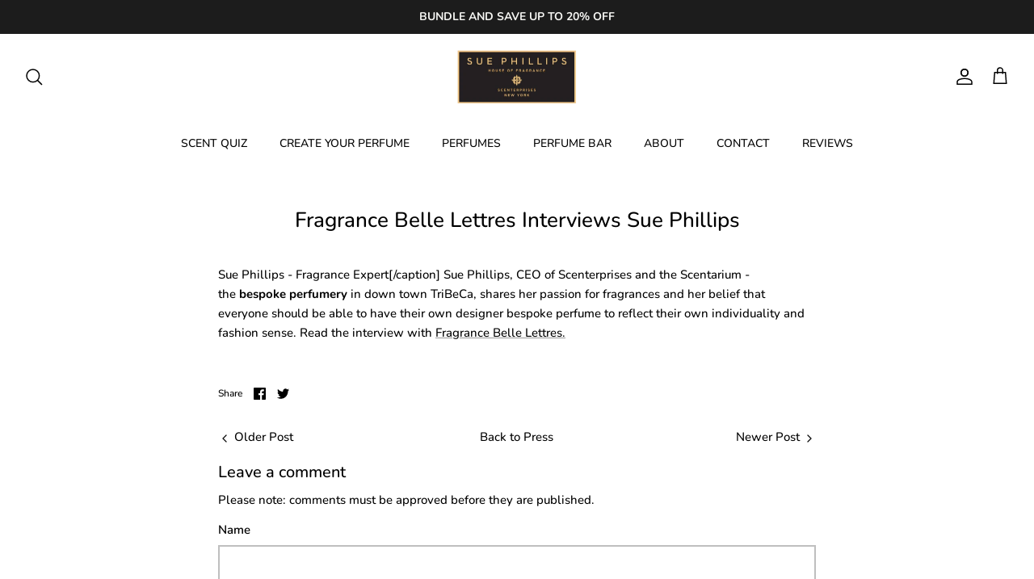

--- FILE ---
content_type: application/javascript; charset=utf-8
request_url: https://cdn-widgetsrepository.yotpo.com/v1/loader/qncEJHzxT0rkyLRXcvJVENU5q4hzXzGSJMP1ULCF?languageCode=ja
body_size: 11559
content:

if (typeof (window) !== 'undefined' && window.performance && window.performance.mark) {
  window.performance.mark('yotpo:loader:loaded');
}
var yotpoWidgetsContainer = yotpoWidgetsContainer || { guids: {} };
(function(){
    var guid = "qncEJHzxT0rkyLRXcvJVENU5q4hzXzGSJMP1ULCF";
    var loader = {
        loadDep: function (link, onLoad, strategy) {
            var script = document.createElement('script');
            script.onload = onLoad || function(){};
            script.src = link;
            if (strategy === 'defer') {
                script.defer = true;
            } else if (strategy === 'async') {
                script.async = true;
            }
            script.setAttribute("type", "text/javascript");
            script.setAttribute("charset", "utf-8");
            document.head.appendChild(script);
        },
        config: {
            data: {
                guid: guid
            },
            widgets: {
            
                "1037476": {
                    instanceId: "1037476",
                    instanceVersionId: "468327016",
                    templateAssetUrl: "https://cdn-widgetsrepository.yotpo.com/widget-assets/widget-reviews-seo-page/app.v0.6.3-7489.js",
                    cssOverrideAssetUrl: "",
                    customizationCssUrl: "",
                    customizations: {
                      "content-date-enable": true,
                      "content-date-format": "MM/DD/YY",
                      "example-background-color": "#3184ed",
                      "old-widget-class-name": "yotpo-testimonials-custom-tab",
                      "reply-title": "Store Owner",
                      "screen-a-header-text": "Hello Live Widget!",
                      "seo-bottom-line-enable": true,
                      "seo-default-sorting-order": "Most recent||With media||Verified purchase||Rating",
                      "seo-default-tab": "Product Reviews",
                      "seo-filter-free-text-enable": false,
                      "seo-filter-media-enable": false,
                      "seo-filter-score-enable": false,
                      "seo-read-only-enable": "false",
                      "seo-reply-title": "Store Owner",
                      "seo-reviews-headline-enable": true,
                      "seo-reviews-headline-text": "Customer Testimonials",
                      "seo-reviews-star-distribution-onsite-enable": false,
                      "seo-reviews-tab-type": "both",
                      "seo-sorting-onsite-enable": false,
                      "seo-votes-enable": true,
                      "seo-votes-text": "Was this review helpful?",
                      "shopper-avatar-enable": true,
                      "shopper-avatar-format": "icon",
                      "shopper-avatar-format-custom-url": "",
                      "shopper-badge-enable": true,
                      "shopper-name-format": "firstNameWithInitial",
                      "syndication-enable": false,
                      "view-background-color": "transparent",
                      "view-line-separator-style": "smooth",
                      "view-primary-color": "#000000",
                      "view-primary-font": "Inter@400|https://cdn-widgetsrepository.yotpo.com/web-fonts/css/inter/v1/inter_400.css",
                      "view-secondary-font": "Inter@400|https://cdn-widgetsrepository.yotpo.com/web-fonts/css/inter/v1/inter_400.css",
                      "view-stars-color": "#000000",
                      "view-text-color": "#FFFFFF",
                      "white-label-enable": "true"
                    },
                    staticContent: {
                      "feature_ab_tests": "disabled",
                      "feature_filter_by_country": "disabled",
                      "feature_media_gallery_add_to_cart": "disabled",
                      "feature_media_gallery_upload_photos": "disabled",
                      "feature_media_gallery_upload_videos": "disabled",
                      "feature_reviews_bottom_line_syndication": "disabled",
                      "feature_reviews_css_editor": "disabled",
                      "feature_reviews_custom_questions": "disabled",
                      "feature_reviews_disable_shopper_side_cookies": "disabled",
                      "feature_reviews_filter_by_media": "enabled",
                      "feature_reviews_filter_by_smart_topics": "disabled",
                      "feature_reviews_filter_by_star_rating": "enabled",
                      "feature_reviews_grouped_products": "disabled",
                      "feature_reviews_highly_rated_topics": "disabled",
                      "feature_reviews_incentivized_badge": "enabled",
                      "feature_reviews_media_gallery": "disabled",
                      "feature_reviews_ocean": "disabled",
                      "feature_reviews_order_metadata": "disabled",
                      "feature_reviews_photos_and_videos": "disabled",
                      "feature_reviews_product_variant": "disabled",
                      "feature_reviews_search": "enabled",
                      "feature_reviews_smart_sorting": "disabled",
                      "feature_reviews_sorting": "enabled",
                      "feature_reviews_star_distribution": "enabled",
                      "feature_reviews_summary": "disabled",
                      "feature_reviews_summary_filter": "disabled",
                      "feature_reviews_syndication": "disabled",
                      "feature_reviews_trusted_vendors": "disabled",
                      "feature_reviews_white_label": "enabled",
                      "feature_reviews_widget_v3_settings_enabled_by_onboarding": "false",
                      "feature_terms_and_conditions": "disabled",
                      "feature_translation_cta": "disabled"
                    },
                    className: "ReviewsSeoPage",
                    dependencyGroupId: null
                },
            
                "1037475": {
                    instanceId: "1037475",
                    instanceVersionId: "482589342",
                    templateAssetUrl: "https://cdn-widgetsrepository.yotpo.com/widget-assets/widget-reviews-main-widget/app.v0.133.2-4.js",
                    cssOverrideAssetUrl: "",
                    customizationCssUrl: "",
                    customizations: {
                      "bottom-line-custom-questions-enable": false,
                      "bottom-line-enable": true,
                      "bottom-line-show-text": true,
                      "bottom-line-text": "Based on {{reviews_count}} reviews",
                      "content-date-enable": true,
                      "content-date-format": "MM/DD/YY",
                      "content-pagination-per-page": 5,
                      "content-pagination-per-page-boldLayout": 9,
                      "default-sorting-order": "Verified purchase||Rating||Most recent",
                      "default-sorting-order-smart-score": "Most relevant||Most recent||With media||Verified purchase||Rating",
                      "empty-state-body-text": "Let us know what you think",
                      "empty-state-button-text": "Be the first to write a review!",
                      "empty-state-enable": true,
                      "empty-state-title-text": "We’re looking for stars!",
                      "example-background-color": "#3184ed",
                      "feature-reviews-filter-by-media-onsite-enable": "true",
                      "feature-reviews-filter-by-smart-topics-onsite-enable": false,
                      "feature-reviews-filter-by-star-rating-onsite-enable": "true",
                      "feature-reviews-search-onsite-enable": false,
                      "feature-reviews-smart-topics-minimum": 2,
                      "feature-reviews-sorting-onsite-enable": false,
                      "feature-reviews-star-distribution-onsite-enable": false,
                      "grouped-products-enable": false,
                      "incentivized-badge-color": "#373330",
                      "incentivized-badge-details-enable": false,
                      "incentivized-badge-enable": false,
                      "incentivized-badge-title": "Incentivized review",
                      "language-code": "en",
                      "load-font-customizations": "view-primary-font, view-secondary-font",
                      "media-gallery-enable": true,
                      "media-gallery-headline-text": "Reviews with media",
                      "media-gallery-minimum-images": 5,
                      "ocean-button-style": 1,
                      "ocean-enable": false,
                      "old-widget-class-name": "yotpo yotpo-main-widget",
                      "onsite-sorting": "",
                      "primary-font-name-and-url": "Montserrat@600|https://cdn-widgetsrepository.yotpo.com/web-fonts/css/montserrat/v1/montserrat_600.css",
                      "primary-font-size": "14",
                      "read-only-enable": false,
                      "reply-title": "Store Owner",
                      "reviews-headline-enable": true,
                      "reviews-headline-text": "Customer Reviews",
                      "reviews-product-custom-questions-color": "#2e4f7c",
                      "reviews-product-custom-questions-enable": false,
                      "reviews-product-custom-questions-filters-enable": false,
                      "reviews-product-custom-questions-placement": "Right",
                      "reviews-product-variant-enable": false,
                      "reviews-reviewer-country-flag-enable": true,
                      "reviews-reviewer-custom-questions-enable": false,
                      "reviews-reviewer-custom-questions-filters-enable": false,
                      "reviews-show-tab-title": false,
                      "reviews-summary-banner-button-text": "Take me there",
                      "reviews-summary-banner-headline": "A lot to digest?",
                      "reviews-summary-banner-primary-color": "#000000",
                      "reviews-summary-banner-text": "Read an AI-generated summary of recent customer reviews by topic",
                      "reviews-summary-banner-text-color": "#000000",
                      "reviews-summary-banner-toggle-enable": false,
                      "reviews-summary-toggle-enable": true,
                      "reviews-votes-enable": true,
                      "reviews-votes-text": "Was this review helpful?",
                      "screen-a-header-text": "Hello Live Widget!",
                      "shopper-avatar-enable": true,
                      "shopper-avatar-enable-boldLayout": false,
                      "shopper-avatar-format": "icon",
                      "shopper-badge-enable": true,
                      "shopper-name-format": "firstNameWithInitial",
                      "should-lazy-load": false,
                      "smart-score-sort-enable": true,
                      "summary-button-style": 2,
                      "summary-button-text": "See reviews summary",
                      "summary-hide-logo-enable": false,
                      "summary-min-star-rating": 3,
                      "summary-show-button-icon": true,
                      "summary-topic-emoji": "thumbs",
                      "syndication-enable": false,
                      "view-background-color": "transparent",
                      "view-empty-button-color": "#2e4f7c",
                      "view-layout": "standardLayout",
                      "view-line-separator-style": "smooth",
                      "view-primary-color": "rgba(28,28,28,1)",
                      "view-primary-font": "Inter@400|https://cdn-widgetsrepository.yotpo.com/web-fonts/css/inter/v1/inter_400.css",
                      "view-secondary-font": "Inter@400|https://cdn-widgetsrepository.yotpo.com/web-fonts/css/inter/v1/inter_400.css",
                      "view-stars-color": "rgba(76,11,83,1)",
                      "view-text-color": "rgba(28,28,28,1)",
                      "view-widget-width": "75",
                      "white-label-enable": false,
                      "widget-reviews-filter-by-country-enable": false,
                      "widget-reviews-filter-by-product-variants-enable": false
                    },
                    staticContent: {
                      "feature_ab_tests": "disabled",
                      "feature_filter_by_country": "disabled",
                      "feature_media_gallery_add_to_cart": "disabled",
                      "feature_media_gallery_upload_photos": "disabled",
                      "feature_media_gallery_upload_videos": "disabled",
                      "feature_reviews_bottom_line_syndication": "disabled",
                      "feature_reviews_css_editor": "disabled",
                      "feature_reviews_custom_questions": "disabled",
                      "feature_reviews_disable_shopper_side_cookies": "disabled",
                      "feature_reviews_filter_by_media": "enabled",
                      "feature_reviews_filter_by_smart_topics": "disabled",
                      "feature_reviews_filter_by_star_rating": "enabled",
                      "feature_reviews_grouped_products": "disabled",
                      "feature_reviews_highly_rated_topics": "disabled",
                      "feature_reviews_incentivized_badge": "enabled",
                      "feature_reviews_media_gallery": "disabled",
                      "feature_reviews_ocean": "disabled",
                      "feature_reviews_order_metadata": "disabled",
                      "feature_reviews_photos_and_videos": "disabled",
                      "feature_reviews_product_variant": "disabled",
                      "feature_reviews_search": "enabled",
                      "feature_reviews_smart_sorting": "disabled",
                      "feature_reviews_sorting": "enabled",
                      "feature_reviews_star_distribution": "enabled",
                      "feature_reviews_summary": "disabled",
                      "feature_reviews_summary_filter": "disabled",
                      "feature_reviews_syndication": "disabled",
                      "feature_reviews_trusted_vendors": "disabled",
                      "feature_reviews_white_label": "enabled",
                      "feature_reviews_widget_v3_settings_enabled_by_onboarding": "false",
                      "feature_terms_and_conditions": "disabled",
                      "feature_translation_cta": "disabled"
                    },
                    className: "ReviewsMainWidget",
                    dependencyGroupId: null
                },
            
                "992242": {
                    instanceId: "992242",
                    instanceVersionId: "464757665",
                    templateAssetUrl: "https://cdn-widgetsrepository.yotpo.com/widget-assets/widget-reviews-star-ratings/app.v0.28.1-7469.js",
                    cssOverrideAssetUrl: "",
                    customizationCssUrl: "",
                    customizations: {
                      "add-review-enable": "true",
                      "bottom-line-click-enable-summary-feature-off": "true",
                      "bottom-line-click-enable-summary-feature-on": true,
                      "bottom-line-click-scroll-to": "summary",
                      "bottom-line-enable-category": false,
                      "bottom-line-enable-product": true,
                      "bottom-line-show-text": true,
                      "bottom-line-text-category": "{{reviews_count}} Reviews",
                      "bottom-line-text-product": "{{reviews_count}} Reviews",
                      "empty-state-enable": "false",
                      "load-font-customizations": "view-primary-font, view-secondary-font",
                      "mutation-section-attribute": "collection",
                      "old-widget-class-name": "yotpo bottomLine",
                      "primary-font-name-and-url": "Montserrat@600|https://cdn-widgetsrepository.yotpo.com/web-fonts/css/montserrat/v1/montserrat_600.css",
                      "primary-font-size": "14",
                      "rating-score-enable-category": true,
                      "rating-score-enable-product": "false",
                      "screen-a-header-text": "Hello Live Widget!",
                      "should-watch-mutations": true,
                      "star-rating-highly-rated-topics-background-color": "#ededed",
                      "star-rating-highly-rated-topics-text": "Highly rated by customers for:",
                      "star-rating-highly-rated-topics-toggle-enable": true,
                      "star-rating-highly-rated-topics-topic-color": "#2C2C2C",
                      "star-rating-reviews-summary-text-color": "#2C2C2C",
                      "star-rating-reviews-summary-toggle-enable": true,
                      "summary-link-text": "See reviews summary",
                      "summary-show-link-icon": true,
                      "view-alignment-category": "left",
                      "view-alignment-product": "left",
                      "view-preview-catalog-page-html-container": "\u003cdiv class=\"yotpo-demo-store\"\u003e\n    \u003cdiv class=\"yotpo-demo-address-wrapper\"\u003e\n        \u003cdiv class=\"yotpo-demo-top-bar\"\u003e\n            \u003cdiv class=\"yotpo-demo-address-icons\"\u003e\n                \u003csvg class=\"yotpo-demo-address-icon\" width=\"7\" height=\"7\" viewBox=\"0 0 7 7\" fill=\"none\"\n                     xmlns=\"http://www.w3.org/2000/svg\"\n                \u003e\n                    \u003ccircle cx=\"3.5\" cy=\"3.5\" r=\"3.5\" fill=\"#A4A4A4\"/\u003e\n                \u003c/svg\u003e\n                \u003csvg class=\"yotpo-demo-address-icon\" width=\"7\" height=\"7\" viewBox=\"0 0 7 7\" fill=\"none\"\n                     xmlns=\"http://www.w3.org/2000/svg\"\n                \u003e\n                    \u003ccircle cx=\"3.5\" cy=\"3.5\" r=\"3.5\" fill=\"#A4A4A4\"/\u003e\n                \u003c/svg\u003e\n                \u003csvg class=\"yotpo-demo-address-icon\" width=\"7\" height=\"7\" viewBox=\"0 0 7 7\" fill=\"none\"\n                     xmlns=\"http://www.w3.org/2000/svg\"\n                \u003e\n                    \u003ccircle cx=\"3.5\" cy=\"3.5\" r=\"3.5\" fill=\"#A4A4A4\"/\u003e\n                \u003c/svg\u003e\n            \u003c/div\u003e\n            \u003cdiv class=\"yotpo-demo-address-container\"\u003e\n                storename.com\n            \u003c/div\u003e\n        \u003c/div\u003e\n        \u003cdiv class=\"yotpo-demo-store-logo\"\u003e\n            \u003cdiv class=\"yotpo-demo-store-text\"\u003e\n                STORE LOGO\n            \u003c/div\u003e\n            \u003cdiv class=\"yotpo-demo-product-shopping-bag\"\u003e\n                \u003csvg width=\"16\" height=\"18\" viewBox=\"0 0 16 18\" fill=\"none\"\n                     xmlns=\"http://www.w3.org/2000/svg\"\n                \u003e\n                    \u003cpath\n                            d=\"M3.36842 6V4.28571C3.36842 3.14907 3.81203 2.05898 4.60166 1.25526C5.39128 0.451529 6.46225 0 7.57895 0C8.69565 0 9.76661 0.451529 10.5562 1.25526C11.3459 2.05898 11.7895 3.14907 11.7895 4.28571V6H14.3158C14.5391 6 14.7533 6.09031 14.9112 6.25105C15.0692 6.4118 15.1579 6.62981 15.1579 6.85714V17.1429C15.1579 17.3702 15.0692 17.5882 14.9112 17.7489C14.7533 17.9097 14.5391 18 14.3158 18H0.842105C0.618765 18 0.404572 17.9097 0.246647 17.7489C0.0887215 17.5882 0 17.3702 0 17.1429V6.85714C0 6.62981 0.0887215 6.4118 0.246647 6.25105C0.404572 6.09031 0.618765 6 0.842105 6H3.36842ZM3.36842 7.71429H1.68421V16.2857H13.4737V7.71429H11.7895V9.42857H10.1053V7.71429H5.05263V9.42857H3.36842V7.71429ZM5.05263 6H10.1053V4.28571C10.1053 3.60373 9.8391 2.94968 9.36532 2.46744C8.89155 1.9852 8.24897 1.71429 7.57895 1.71429C6.90893 1.71429 6.26635 1.9852 5.79257 2.46744C5.3188 2.94968 5.05263 3.60373 5.05263 4.28571V6Z\"\n                            fill=\"white\"\n                    /\u003e\n                \u003c/svg\u003e\n            \u003c/div\u003e\n        \u003c/div\u003e\n    \u003c/div\u003e\n    \u003cdiv class=\"yotpo-demo-product-page\"\u003e\n        \u003cdiv class=\"yotpo-product-catalog-wrapper\"\u003e\n                    \u003cdiv class=\"yotpo-demo-product-image\"\u003e\n            \u003cimg class=\"yotpo-demo-product-image-desktop\"\n                 src=\"https://cdn-widgetsrepository.yotpo.com/widget-assets/ReviewsStarRatingsWidget/assets/sr_glasses_1.webp\"/\u003e\n   \u003cdiv class=\"yotpo-demo-product-image-mobile\"\u003e\n       \u003c/div\u003e\n      \u003cimg class=\"yotpo-demo-product-image-mobile\"\n                 src=\"https://cdn-widgetsrepository.yotpo.com/widget-assets/ReviewsStarRatingsWidget/assets/sr_glasses_1.webp\"/\u003e\n        \u003c/div\u003e\n        \u003cdiv class=\"yotpo-demo-product-data\"\u003e\n            \u003cdiv class=\"yotpo-demo-product-title\"\u003e\n                \u003cdiv class=\"yotpo-demo-product-name\"\u003eProduct name\u003c/div\u003e\n            \u003c/div\u003e\n            \u003cdiv class=\"yotpo-demo-star-rating widget-placeholder-container\"\u003e\n            \u003c/div\u003e\n            \u003cdiv class=\"yotpo-add-to-cart\"\u003e Add to cart\u003c/div\u003e\n        \u003c/div\u003e\n        \u003c/div\u003e\n        \u003cdiv class=\"yotpo-product-catalog-wrapper\"\u003e\n                    \u003cdiv class=\"yotpo-demo-product-image\"\u003e\n            \u003cimg class=\"yotpo-demo-product-image-desktop\"\n                 src=\"https://cdn-widgetsrepository.yotpo.com/widget-assets/ReviewsStarRatingsWidget/assets/sr_glasses_2.webp\"/\u003e\n   \u003cdiv class=\"yotpo-demo-product-image-mobile\"\u003e\n       \u003c/div\u003e\n      \u003cimg class=\"yotpo-demo-product-image-mobile\"\n                 src=\"https://cdn-widgetsrepository.yotpo.com/widget-assets/ReviewsStarRatingsWidget/assets/sr_glasses_2.webp\"/\u003e\n        \u003c/div\u003e\n        \u003cdiv class=\"yotpo-demo-product-data\"\u003e\n            \u003cdiv class=\"yotpo-demo-product-title\"\u003e\n                \u003cdiv class=\"yotpo-demo-product-name\"\u003eProduct name\u003c/div\u003e\n            \u003c/div\u003e\n            \u003cdiv class=\"yotpo-demo-star-rating widget-placeholder-container\"\u003e\n            \u003c/div\u003e\n            \u003cdiv class=\"yotpo-add-to-cart\"\u003e Add to cart\u003c/div\u003e\n        \u003c/div\u003e\n        \u003c/div\u003e\n        \u003cdiv class=\"yotpo-product-catalog-wrapper\"\u003e\n                    \u003cdiv class=\"yotpo-demo-product-image\"\u003e\n            \u003cimg class=\"yotpo-demo-product-image-desktop\"\n                 src=\"https://cdn-widgetsrepository.yotpo.com/widget-assets/ReviewsStarRatingsWidget/assets/sr_glasses_3.webp\"/\u003e\n   \u003cdiv class=\"yotpo-demo-product-image-mobile\"\u003e\n       \u003c/div\u003e\n      \u003cimg class=\"yotpo-demo-product-image-mobile\"\n                 src=\"https://cdn-widgetsrepository.yotpo.com/widget-assets/ReviewsStarRatingsWidget/assets/sr_glasses_3.webp\"/\u003e\n        \u003c/div\u003e\n        \u003cdiv class=\"yotpo-demo-product-data\"\u003e\n            \u003cdiv class=\"yotpo-demo-product-title\"\u003e\n                \u003cdiv class=\"yotpo-demo-product-name\"\u003eProduct name\u003c/div\u003e\n            \u003c/div\u003e\n            \u003cdiv class=\"yotpo-demo-star-rating widget-placeholder-container\"\u003e\n            \u003c/div\u003e\n            \u003cdiv class=\"yotpo-add-to-cart\"\u003e Add to cart\u003c/div\u003e\n        \u003c/div\u003e\n        \u003c/div\u003e\n    \u003c/div\u003e\n\u003c/div\u003e",
                      "view-preview-catalog-page-style": ".yotpo-demo-store {\n    display: flex;\n    flex-direction: column;\n    font-family: 'Nunito Sans';\n    min-height: 550px;\n    max-width: 1250px;\n}\n\n.yotpo-demo-address-wrapper {\n    display: flex;\n    flex-direction: column;\n    width: 100%;\n    background-color: #f4f4f4;\n}\n\n.yotpo-demo-top-bar {\n    display: flex;\n    height: 28px;\n}\n\n.yotpo-demo-address-icons {\n    align-self: center;\n    white-space: nowrap;\n    margin-left:8px;\n    margin-right:8px;\n}\n\n.yotpo-demo-address-icon {\n    cursor: pointer;\n}\n\n.yotpo-demo-address-container {\n    color:#848484;\n    align-self: center;\n    background-color: #FFFFFF;\n    width: 95%;\n    height: 65%;\n    border-radius: 5px;\n    margin: 6px;\n    padding-left: 5px;\n    text-align: start;\n    font-size: 10px;\n    line-height: 20px;\n}\n\n.yotpo-demo-store-logo {\n    display: flex;\n    justify-content: space-between;\n    align-items: center;\n    background-color: #D6D6D6;\n    color: #FFFFFF;\n    width: 100%;\n    height: 50px;\n}\n\n.yotpo-demo-store-text {\n    line-height: 23px;\n    margin-left: 19px;\n}\n\n.yotpo-demo-product-shopping-bag {\n    display: flex;\n    margin-right: 16px;\n    cursor: pointer;\n}\n\n.yotpo-demo-product-page {\n    display: flex;\n    flex-direction: row;\n    align-self: center;\n    margin-top: 30px;\n}\n\n.yotpo-demo-product-image {\n    opacity: 0.5;\n}\n\n.yotpo-product-catalog-wrapper {\n    display: flex;\n    flex-direction: column;\n    align-items: baseline;\n    width: 346px;\n}\n\n.yotpo-demo-product-image-desktop{\n    width:290px;\n    height:300px;\n}\n\n.yotpo-demo-product-image-mobile {\n    display: none;\n    min-height:135px\n}\n\n.yotpo-demo-product-data {\n    display: flex;\n    flex-direction: column;\n    margin-left: 26px;\n    margin-top: 20px;\n width: 83%;\n}\n\n .is-mobile .yotpo-demo-product-data.mobile {\n    display: none;\n}\n\n.yotpo-demo-product-title {\n    display: flex;\n    justify-content: space-between;\n    margin-bottom: 14px;\n    opacity: 0.5;\n    text-align: start;\n    \n}\n\n.yotpo-demo-product-name {\n    font-weight: 700;\n    font-size: 25px;\n    line-height: 22px;\n    color: #2C2C2C;\n    text-align: start;\n    opacity: 0.5;\n    font-family: 'Nunito Sans';\n}\n\n\n.yotpo-demo-star-rating {\n    margin-bottom: 15px;\n}\n\n.yotpo-add-to-cart {\n    width: 75px;\n    height: 20px;\n    border: 1px solid #B4B4B4;\n    font-family: 'Nunito Sans';\n    font-style: normal;\n    font-weight: 700;\n    font-size: 11px;\n    line-height: 125.9%;\n    text-align: center;\n    color: #B4B4B4;\n    padding: 8px;\n    flex-basis: max-content;\n}\n\n.is-mobile .yotpo-demo-store {\n    width: 353px;\n    height: 600px;\n}\n\n.is-mobile .yotpo-demo-address-icons {\n    width: 9%;\n}\n\n.is-mobile .yotpo-demo-product-shopping-bag {\n    margin-right: 16px;\n}\n\n.is-mobile .yotpo-product-catalog-wrapper {\n    display: flex;\n    flex-direction: column;\n    align-items: center;\n    width: 346px;\n}\n\n.is-mobile .yotpo-demo-product-page {\n    flex-direction: column;\n    align-items: center;\n}\n\n.is-mobile .yotpo-demo-product-image {\n    margin-bottom: 23px;\n}\n\n.is-mobile .yotpo-demo-product-image-desktop {\n    display: none;\n}\n\n.is-mobile .yotpo-demo-product-image-mobile {\n    width: 250px;\n    display: unset;\n}\n\n.is-mobile .yotpo-demo-product-data {\n    width: 80%;\n    margin-left:0px\n}\n\n.is-mobile .yotpo-demo-product-title {\n    justify-content: space-between;\n}\n\n.is-mobile .yotpo-demo-star-rating {\n    align-self: start;\n}\n\n.is-mobile .yotpo-demo-product-info {\n    width: 85%;\n}\n\n.is-mobile .yotpo-demo-add-to-bag-btn {\n    width: 188px;\n    opacity: 0.5;\n}",
                      "view-preview-html-container": "\u003cdiv class=\"yotpo-demo-store\"\u003e\n    \u003cdiv class=\"yotpo-demo-address-wrapper\"\u003e\n        \u003cdiv class=\"yotpo-demo-top-bar\"\u003e\n            \u003cdiv class=\"yotpo-demo-address-icons\"\u003e\n                \u003csvg class=\"yotpo-demo-address-icon\" width=\"7\" height=\"7\" viewBox=\"0 0 7 7\" fill=\"none\"\n                     xmlns=\"http://www.w3.org/2000/svg\"\n                \u003e\n                    \u003ccircle cx=\"3.5\" cy=\"3.5\" r=\"3.5\" fill=\"#A4A4A4\"/\u003e\n                \u003c/svg\u003e\n                \u003csvg class=\"yotpo-demo-address-icon\" width=\"7\" height=\"7\" viewBox=\"0 0 7 7\" fill=\"none\"\n                     xmlns=\"http://www.w3.org/2000/svg\"\n                \u003e\n                    \u003ccircle cx=\"3.5\" cy=\"3.5\" r=\"3.5\" fill=\"#A4A4A4\"/\u003e\n                \u003c/svg\u003e\n                \u003csvg class=\"yotpo-demo-address-icon\" width=\"7\" height=\"7\" viewBox=\"0 0 7 7\" fill=\"none\"\n                     xmlns=\"http://www.w3.org/2000/svg\"\n                \u003e\n                    \u003ccircle cx=\"3.5\" cy=\"3.5\" r=\"3.5\" fill=\"#A4A4A4\"/\u003e\n                \u003c/svg\u003e\n            \u003c/div\u003e\n            \u003cdiv class=\"yotpo-demo-address-container\"\u003e\n                storename.com\n            \u003c/div\u003e\n        \u003c/div\u003e\n        \u003cdiv class=\"yotpo-demo-store-logo\"\u003e\n            \u003cdiv class=\"yotpo-demo-store-text\"\u003e\n                STORE LOGO\n            \u003c/div\u003e\n            \u003cdiv class=\"yotpo-demo-product-shopping-bag\"\u003e\n                \u003csvg width=\"16\" height=\"18\" viewBox=\"0 0 16 18\" fill=\"none\"\n                     xmlns=\"http://www.w3.org/2000/svg\"\n                \u003e\n                    \u003cpath\n                            d=\"M3.36842 6V4.28571C3.36842 3.14907 3.81203 2.05898 4.60166 1.25526C5.39128 0.451529 6.46225 0 7.57895 0C8.69565 0 9.76661 0.451529 10.5562 1.25526C11.3459 2.05898 11.7895 3.14907 11.7895 4.28571V6H14.3158C14.5391 6 14.7533 6.09031 14.9112 6.25105C15.0692 6.4118 15.1579 6.62981 15.1579 6.85714V17.1429C15.1579 17.3702 15.0692 17.5882 14.9112 17.7489C14.7533 17.9097 14.5391 18 14.3158 18H0.842105C0.618765 18 0.404572 17.9097 0.246647 17.7489C0.0887215 17.5882 0 17.3702 0 17.1429V6.85714C0 6.62981 0.0887215 6.4118 0.246647 6.25105C0.404572 6.09031 0.618765 6 0.842105 6H3.36842ZM3.36842 7.71429H1.68421V16.2857H13.4737V7.71429H11.7895V9.42857H10.1053V7.71429H5.05263V9.42857H3.36842V7.71429ZM5.05263 6H10.1053V4.28571C10.1053 3.60373 9.8391 2.94968 9.36532 2.46744C8.89155 1.9852 8.24897 1.71429 7.57895 1.71429C6.90893 1.71429 6.26635 1.9852 5.79257 2.46744C5.3188 2.94968 5.05263 3.60373 5.05263 4.28571V6Z\"\n                            fill=\"white\"\n                    /\u003e\n                \u003c/svg\u003e\n            \u003c/div\u003e\n        \u003c/div\u003e\n    \u003c/div\u003e\n    \u003cdiv class=\"yotpo-demo-product-page\"\u003e\n        \u003cdiv class=\"yotpo-demo-product-image\"\u003e\n            \u003cimg class=\"yotpo-demo-product-image-desktop\"\n                 src=\"https://cdn-widgetsrepository.yotpo.com/widget-assets/ReviewsStarRatingsWidget/assets/glasses-image-desktop.webp\"/\u003e\n   \u003cdiv class=\"yotpo-demo-product-image-mobile\"\u003e\n       \u003c/div\u003e\n      \u003cimg class=\"yotpo-demo-product-image-mobile\"\n                 src=\"https://cdn-widgetsrepository.yotpo.com/widget-assets/ReviewsStarRatingsWidget/assets/glasses-image-mobile.webp\"/\u003e\n        \u003c/div\u003e\n        \u003cdiv class=\"yotpo-demo-product-data\"\u003e\n            \u003cdiv class=\"yotpo-demo-product-title\"\u003e\n                \u003cdiv class=\"yotpo-demo-product-name\"\u003eProduct name\u003c/div\u003e\n                \u003cdiv class=\"yotpo-demo-product-price\"\u003e$20\u003c/div\u003e\n            \u003c/div\u003e\n            \u003cdiv class=\"yotpo-demo-star-rating widget-placeholder-container\"\u003e\n            \u003c/div\u003e\n            \u003cdiv class=\"yotpo-demo-product-info\"\u003e\n                This is a short product description paragraph. It gives a bit more information\nabout the product’s features and benefits.\n            \u003c/div\u003e\n            \u003cdiv class=\"yotpo-demo-product-more-info\"\u003e\n                more text\n            \u003c/div\u003e\n            \u003cdiv class=\"yotpo-demo-product-buttons\"\u003e\n                \u003cdiv class=\"yotpo-demo-quantity-btn\"\u003e\n                    \u003cdiv\u003e-\u003c/div\u003e\n                    \u003cdiv\u003e1\u003c/div\u003e\n                    \u003cdiv\u003e+\u003c/div\u003e\n                \u003c/div\u003e\n                \u003cdiv class=\"yotpo-demo-add-to-bag-btn\"\u003e\n                    ADD TO BAG\n                \u003c/div\u003e\n            \u003c/div\u003e\n        \u003c/div\u003e\n    \u003c/div\u003e\n\u003c/div\u003e",
                      "view-preview-style": ".yotpo-demo-store {\n    display: flex;\n    flex-direction: column;\n    font-family: 'Nunito Sans';\n    min-height: 550px;\n    max-width: 1250px;\n}\n\n.yotpo-demo-address-wrapper {\n    display: flex;\n    flex-direction: column;\n    width: 100%;\n    background-color: #f4f4f4;\n}\n\n.yotpo-demo-top-bar {\n    display: flex;\n    height: 28px;\n}\n\n.yotpo-demo-address-icons {\n    align-self: center;\n    white-space: nowrap;\n    margin-left:8px;\n    margin-right:8px;\n}\n\n.yotpo-demo-address-icon {\n    cursor: pointer;\n}\n\n.yotpo-demo-address-container {\n    color:#848484;\n    align-self: center;\n    background-color: #FFFFFF;\n    width: 95%;\n    height: 65%;\n    border-radius: 5px;\n    margin: 6px;\n    padding-left: 5px;\n    text-align: start;\n    font-size: 10px;\n    line-height: 20px;\n}\n\n.yotpo-demo-store-logo {\n    display: flex;\n    justify-content: space-between;\n    align-items: center;\n    background-color: #D6D6D6;\n    color: #FFFFFF;\n    width: 100%;\n    height: 50px;\n}\n\n.yotpo-demo-store-text {\n    line-height: 23px;\n    margin-left: 19px;\n}\n\n.yotpo-demo-product-shopping-bag {\n    display: flex;\n    margin-right: 16px;\n    cursor: pointer;\n}\n\n.yotpo-demo-product-page {\n    display: flex;\n    flex-direction: row;\n    align-self: center;\n    margin-top: 45px;\n}\n\n.yotpo-demo-product-image {\n    opacity: 0.5;\n    margin-right: 14px;\n    min-width: 200px;\n}\n\n.yotpo-demo-product-image-desktop{\n    width:234px;\n    height:297px;\n}\n\n.yotpo-demo-product-image-mobile {\n    display: none;\n    min-height:135px\n}\n\n.yotpo-demo-product-data {\n    display: flex;\n    flex-direction: column;\n    width: 330px;\n    margin-left: 26px;\n}\n\n.yotpo-demo-product-title {\n    display: flex;\n    flex-direction: row;\n    justify-content: space-between;\n    margin-bottom: 23px;\n    opacity: 0.5;\n}\n\n.yotpo-demo-product-name {\n    font-weight: 700;\n    font-size: 25px;\n    line-height: 22px;\n    color: #2C2C2C;\n    text-align: start;\n    opacity: 0.5;\n}\n\n.yotpo-demo-product-price {\n    font-weight: 400;\n    font-size: 22px;\n    line-height: 22px;\n    color: #2C2C2C;\n    text-align: end;\n    opacity: 0.5;\n}\n\n.yotpo-demo-star-rating {\n    margin-bottom: 23px;\n}\n\n.yotpo-demo-product-info {\n    width: 75%;\n    text-align: start;\n    margin-bottom: 16px;\n    font-weight: 400;\n    font-size: 13px;\n    line-height: 17px;\n    color: #2C2C2C;\n    opacity: 0.5;\n}\n\n.yotpo-demo-product-more-info {\n    cursor: pointer;\n    text-align: start;\n    font-weight: 400;\n    font-size: 13px;\n    line-height: 16px;\n    text-decoration-line: underline;\n    color: #2C2C2C;\n    margin-bottom: 75px;\n    opacity: 0.5;\n}\n\n.yotpo-demo-product-buttons {\n    display: flex;\n    flex-direction: row;\n    justify-content: space-between;\n    opacity: 0.5;\n}\n\n.yotpo-demo-quantity-btn {\n    display: flex;\n    flex-direction: row;\n    width: 75px;\n    height: 33px;\n    border: 1px solid #2C2C2C;\n    box-sizing: border-box;\n    align-items: center;\n    justify-content: space-between;\n    padding: 7px 10px;\n    font-weight: 400;\n    font-size: 16px;\n    line-height: 20px;\n    color: #2C2C2C;\n    cursor: pointer;\n    margin-right: 16px;\n}\n\n.yotpo-demo-add-to-bag-btn {\n    display: flex;\n    align-items: center;\n    justify-content: center;\n    height: 33px;\n    background-color: #2e4f7c;\n    color: #FFFFFF;\n    cursor: pointer;\n    width: 230px;\n    opacity: 0.5;\n}\n\n.is-mobile .yotpo-demo-store {\n    width: 353px;\n    height: 600px;\n}\n\n.is-mobile .yotpo-demo-address-icons {\n    width: 9%;\n}\n\n.is-mobile .yotpo-demo-product-shopping-bag {\n    margin-right: 16px;\n}\n\n.is-mobile .yotpo-demo-product-page {\n    flex-direction: column;\n    align-items: center;\n}\n\n.is-mobile .yotpo-demo-product-image {\n    margin-bottom: 23px;\n}\n\n.is-mobile .yotpo-demo-product-image-desktop {\n    display: none;\n}\n\n.is-mobile .yotpo-demo-product-image-mobile {\n    width: 370px;\n    display: unset;\n}\n\n.is-mobile .yotpo-demo-product-data {\n    width: 80%;\n    margin-left:0px\n}\n\n.is-mobile .yotpo-demo-product-title {\n    justify-content: space-between;\n}\n\n.is-mobile .yotpo-demo-star-rating {\n    align-self: start;\n}\n\n.is-mobile .yotpo-demo-product-info {\n    width: 85%;\n}\n\n.is-mobile .yotpo-demo-add-to-bag-btn {\n    width: 188px;\n    opacity: 0.5;\n}\n",
                      "view-primary-font": "Nunito Sans@700|https://cdn-widgetsrepository.yotpo.com/web-fonts/css/nunito_sans/v1/nunito_sans_700.css",
                      "view-stars-color": "rgba(76,11,83,1)",
                      "view-text-color-category": "#2C2C2C",
                      "view-text-color-product": "rgba(28,28,28,1)"
                    },
                    staticContent: {
                      "feature_filter_by_country": "disabled",
                      "feature_media_gallery_add_to_cart": "disabled",
                      "feature_media_gallery_upload_photos": "disabled",
                      "feature_media_gallery_upload_videos": "disabled",
                      "feature_reviews_bottom_line_syndication": "disabled",
                      "feature_reviews_css_editor": "disabled",
                      "feature_reviews_custom_questions": "disabled",
                      "feature_reviews_disable_shopper_side_cookies": "disabled",
                      "feature_reviews_filter_by_media": "enabled",
                      "feature_reviews_filter_by_smart_topics": "disabled",
                      "feature_reviews_filter_by_star_rating": "enabled",
                      "feature_reviews_grouped_products": "disabled",
                      "feature_reviews_incentivized_badge": "enabled",
                      "feature_reviews_media_gallery": "disabled",
                      "feature_reviews_ocean": "disabled",
                      "feature_reviews_order_metadata": "disabled",
                      "feature_reviews_photos_and_videos": "disabled",
                      "feature_reviews_product_variant": "disabled",
                      "feature_reviews_search": "enabled",
                      "feature_reviews_smart_sorting": "disabled",
                      "feature_reviews_sorting": "enabled",
                      "feature_reviews_star_distribution": "enabled",
                      "feature_reviews_summary": "disabled",
                      "feature_reviews_summary_filter": "disabled",
                      "feature_reviews_syndication": "disabled",
                      "feature_reviews_trusted_vendors": "disabled",
                      "feature_reviews_white_label": "enabled",
                      "feature_reviews_widget_v3_settings_enabled_by_onboarding": "true",
                      "feature_terms_and_conditions": "disabled"
                    },
                    className: "ReviewsStarRatingsWidget",
                    dependencyGroupId: null
                },
            
                "196247": {
                    instanceId: "196247",
                    instanceVersionId: "310739123",
                    templateAssetUrl: "https://cdn-widgetsrepository.yotpo.com/widget-assets/widget-subscriptions-customer-portal/app.v0.10.32-6952.js",
                    cssOverrideAssetUrl: "",
                    customizationCssUrl: "",
                    customizations: {
                      "add-product-button-text": "Add product",
                      "add-product-max-quantity-size": "10",
                      "add-product-quantity-text": "Quantity",
                      "allow-shipping-price": "false",
                      "cancel-restriction-order-amount": false,
                      "content-cancel-text": "Cancel subscription",
                      "content-changepayment-sendemail-failure-text": "Please try again later",
                      "content-changepayment-sendemail-init-text": "Update payment method",
                      "content-changepayment-sendemail-success-text": "Please check your mailbox",
                      "content-expedite-text": "Expedite",
                      "content-main-title": "My Subscriptions",
                      "content-next-date-text": "Next shipment \u0026 charge date: ",
                      "content-pricing-policy-suffix-mobile-text": "off",
                      "content-pricing-policy-suffix-text": "off with subscription discount",
                      "content-product-quantity-text": "Quantity x {{quantity}}",
                      "content-shipping-disclaimer-text": "Tax \u0026 shipping rates are calculated at shipping",
                      "content-shipping-text": "Shipping",
                      "content-skip-text": "Skip next delivery",
                      "content-subscription-status": "n.a.",
                      "content-tax-disclaimer-text": "Taxes are calculated at shipping",
                      "content-total-sum-text": "Total",
                      "content-update-shipping-address-text": "Update shipping address",
                      "contract-id-prefix-symbol": "#",
                      "contract-id-prefix-text": "Subscription",
                      "contract-total-sum-text": "Total",
                      "contract_id": 0,
                      "dropdown-button-color": "#0042E4",
                      "dropdown-button-text": "Manage subscription",
                      "dropdown-button-text-color": "#FFF",
                      "dropdown-loading-animation-color": "grey",
                      "email-sent-page-main-content": "Look for the manage subscriptions email in your inbox.",
                      "email-sent-page-main-title": "Email sent successfully",
                      "email-sent-page-secondary-content": "Didn’t get the email? Check your spam folder to make sure it didn’t end up there.",
                      "expired-link-button": "Send new link",
                      "expired-link-main-content": "For your security, the manage subscription links expire after 24 hours. Click below and we'll send you a new link to {{customer_email}}",
                      "expired-link-main-title": "Manage subscriptions link expired",
                      "external-html-button-customization": "",
                      "mode-allow-add-product": "true",
                      "mode-allow-swap-product": "true",
                      "mode-allow-update-product": "true",
                      "mode-not-active-label": false,
                      "pop-up-addproduct-text-1-after": "Product added successfully",
                      "pop-up-addproduct-text-1-before": "Add product",
                      "pop-up-addproduct-text-1-component-type": "add-product",
                      "pop-up-addproduct-text-1-confirm": "Add",
                      "pop-up-addproduct-text-1-discard": "Back",
                      "pop-up-addproduct-text-1-discard-action": "back",
                      "pop-up-addproduct-text-1-icon": "true",
                      "pop-up-browseproduct-text-1-after": "Product added successfully",
                      "pop-up-browseproduct-text-1-before": "Choose product",
                      "pop-up-browseproduct-text-1-component-type": "browse-product",
                      "pop-up-browseproduct-text-1-confirm": "Continue",
                      "pop-up-browseproduct-text-1-discard": "Cancel",
                      "pop-up-browseproduct-text-1-discard-action": "close",
                      "pop-up-browseproduct-text-1-icon": "true",
                      "pop-up-cancel-text-1-after": "Your subscription was cancelled",
                      "pop-up-cancel-text-1-before": "Are you sure you want to cancel?",
                      "pop-up-cancel-text-1-confirm": "Cancel my subscription",
                      "pop-up-cancel-text-1-discard": "Skip next delivery",
                      "pop-up-cancel-text-1-discard-action": "skip",
                      "pop-up-cancel-text-2-after": "Products in your subscription will not be sent to you anymore and there will not be any future charges.",
                      "pop-up-cancel-text-2-before": "You can cancel all future deliveries or just skip one delivery but keep your subscription.",
                      "pop-up-canceleligibility-text-1-before": "Please contact us about this",
                      "pop-up-canceleligibility-text-1-confirm": "Close",
                      "pop-up-canceleligibility-text-2-before": "Please contacts us about cancelling this subscription",
                      "pop-up-canceleligibility-text-2-email": "true",
                      "pop-up-close-button-text": "Close",
                      "pop-up-close-icon-color": "#9DAFDB",
                      "pop-up-dialog-background-color": "#FCFCFC",
                      "pop-up-dialog-button-text-color": "white",
                      "pop-up-dialog-button-text-weight": "600",
                      "pop-up-dialog-font-color": "#272850",
                      "pop-up-dialog-font-text-weight": "400",
                      "pop-up-dialog-text-1-after": "We've sent you a verification email",
                      "pop-up-dialog-text-1-before": "Update payment details",
                      "pop-up-dialog-text-1-confirm": "Edit payment method",
                      "pop-up-dialog-text-1-icon": "true",
                      "pop-up-dialog-text-2-after": "Follow the instructions in the email to continue. Once you've updated your payment method, it may take a few hours for your subscription to become active again.",
                      "pop-up-dialog-text-2-before": "This subscription is inactive due to a billing issue. To reactivate, update your payment method.",
                      "pop-up-dialog-text-2-confirm": "Didn’t receive your email? Resend email",
                      "pop-up-discount-text-1-after": "We've applied the coupon to your subscription.",
                      "pop-up-discount-text-1-before": "Apply coupon code",
                      "pop-up-discount-text-1-component-type": "apply-coupon-code",
                      "pop-up-discount-text-1-confirm": "Apply",
                      "pop-up-discount-text-1-icon": "true",
                      "pop-up-error-text-1-after": "Dang! We missed this one.",
                      "pop-up-error-text-1-icon": "true",
                      "pop-up-error-text-2-after": "Well, it happens. We recommend you try again and if this message pops again reach out to us",
                      "pop-up-error-text-2-email": "true",
                      "pop-up-payment-text-1-after": "Email was sent successfully",
                      "pop-up-payment-text-1-before": "Do you want to update your payment method?",
                      "pop-up-payment-text-1-confirm": "Email Me",
                      "pop-up-payment-text-1-icon": "true",
                      "pop-up-payment-text-2-after": "Look for the update payment email in your inbox and click the link in that email.",
                      "pop-up-payment-text-2-before": "To assure your security we will send you an email for authentication",
                      "pop-up-payment-text-3-after": "Didn't get the email? Check your spam folder to make sure it didn't end up there.",
                      "pop-up-removeproduct-text-1-after": "Product removed successfully",
                      "pop-up-removeproduct-text-1-before": "Remove product from subscription?",
                      "pop-up-removeproduct-text-1-confirm": "Remove",
                      "pop-up-removeproduct-text-1-discard": "Cancel",
                      "pop-up-removeproduct-text-1-discard-action": "close",
                      "pop-up-removeproduct-text-2-before": "You will no longer receive scheduled deliveries of this product.",
                      "pop-up-removeproduct-text-2-confirm": "Remove product",
                      "pop-up-skip-text-1-before": "Skip next delivery?",
                      "pop-up-skip-text-1-confirm": "Confirm",
                      "pop-up-skip-text-1-discard": "Cancel",
                      "pop-up-skip-text-1-discard-action": "close",
                      "pop-up-skip-text-2-before": "Your next order will be delivered on",
                      "pop-up-skip-text-2-date": "n.a",
                      "pop-up-support-email": "",
                      "pop-up-swapproduct-text-1-after": "Product swapped successfully",
                      "pop-up-swapproduct-text-1-before": "Swap product",
                      "pop-up-swapproduct-text-1-confirm": "Swap",
                      "pop-up-swapproduct-text-1-discard": "Back",
                      "pop-up-swapproduct-text-1-discard-action": "back",
                      "pop-up-swapproduct-text-1-icon": "true",
                      "pop-up-swapproduct-text-2-confirm": "Swap product",
                      "pop-up-updateproduct-text-1-after": "Product updated successfully",
                      "pop-up-updateproduct-text-1-before": "Update quantity",
                      "pop-up-updateproduct-text-1-confirm": "Update",
                      "pop-up-updateproduct-text-1-discard": "Cancel",
                      "pop-up-updateproduct-text-1-discard-action": "close",
                      "pop-up-updateproduct-text-1-icon": "true",
                      "pop-up-updateproduct-text-2-confirm": "Update quantity",
                      "pop-up-updateshipping-text-1-before": "Update shipping address",
                      "pop-up-updateshipping-text-1-confirm": "Update",
                      "pop-up-updateshipping-text-1-discard": "Cancel",
                      "pop-up-updateshipping-text-1-fields": "firstName:First name;lastName:Last name;country:Country/region;state:State/province;address1:Address;address2:Apartment, suite, etc.;company:Company;city:City;zip:ZIP code;phone:Phone",
                      "primary-font-name-and-url": "Nunito Sans@700|https://fonts.googleapis.com/css?family=Nunito+Sans:700\u0026display=swap",
                      "primary-font-size": "18px",
                      "secondary-font-name-and-url": "Nunito Sans@400|https://fonts.googleapis.com/css?family=Nunito+Sans:400\u0026display=swap",
                      "secondary-font-size": "18px",
                      "subscription-delivery-frequency-color": "",
                      "subscription-delivery-frequency-font-size": "12px",
                      "subscription-delivery-frequency-text": "Every {{delivery_interval_count}} {{delivery_interval}}",
                      "subscription-id-font-size": "12px",
                      "subscription-product-name-text": "",
                      "subscription-product-thumbnail-src": "",
                      "subscription-status-label-color": "#CB2222",
                      "subscription-status-label-font-color": "#FFF",
                      "subscription-status-label-font-size": "10px",
                      "subscription-status-label-text": "CANCELLED SUBSCRIPTION",
                      "subscription-total-sum-font-size": "12px",
                      "update-payment-popup": false,
                      "update-shipping-address-action-type": "update-shipping-address",
                      "update-shipping-address-empty-address-validation-error-text": "Enter an address",
                      "update-shipping-address-empty-city-validation-error-text": "Enter a city",
                      "update-shipping-address-empty-country-validation-error-text": "Enter a country/region",
                      "update-shipping-address-province-validation-error-text": "Enter a valid state/province",
                      "update-shipping-address-validation-error-text": "We couldn’t update your changes. Try again.",
                      "update-shipping-address-zip-validation-error-text": "Enter a valid ZIP code",
                      "view-actions-cancel-color": "rgba(55,82,82,1)",
                      "view-actions-expedite-color": "rgba(68,138,255,1)",
                      "view-actions-skip-color": "rgba(255,82,82,1)",
                      "view-alignment": "center",
                      "view-background-color": "transparent",
                      "view-card-color": "#FCFCFC",
                      "view-layout": "multi-product",
                      "view-primary-color": "#474747",
                      "view-secondary-color": "#474747",
                      "view-tile-color": "rgba(255,255,255,1)"
                    },
                    staticContent: null,
                    className: "SubscriptionsCustomerPortal",
                    dependencyGroupId: null
                },
            
                "196246": {
                    instanceId: "196246",
                    instanceVersionId: "288770285",
                    templateAssetUrl: "https://cdn-widgetsrepository.yotpo.com/widget-assets/widget-subscriptions-add-to-cart/app.v1.5.4-6819.js",
                    cssOverrideAssetUrl: "",
                    customizationCssUrl: "",
                    customizations: {
                      "buy-once-text": "One-time purchase",
                      "discount-label-text": "subscription • save up to ",
                      "get-it-text": "Get It",
                      "is-launched": false,
                      "plan-selection-type": "tiles-only",
                      "price-label-prefix": "From",
                      "should-auto-inject": true,
                      "show-get-it-text": false,
                      "style-primary-font-size": "13px",
                      "style-selling-plan-name-font-size": "13px",
                      "style-selling-plan-options-font-size": "13px",
                      "styles-colors-text-primary": "#474747",
                      "styles-font-family": "Nunito Sans@400|https://fonts.googleapis.com/css?family=Nunito+Sans:400\u0026display=swap",
                      "styles-not-selected-radio-background-color": "#FCFCFC",
                      "styles-radio-button-dropdown-background-color": "white",
                      "styles-radio-button-inner-color": "#0042E4",
                      "styles-radio-button-outer-color": "#474747",
                      "styles-selected-radio-background-color": "rgba(0, 66, 228, 0.1)",
                      "styles-selected-radio-border-color": "#F1F1F1",
                      "styles-selected-radio-border-size": "1px",
                      "styles-selected-radio-dropdown-border-color": "#676A6C",
                      "styles-tile-background-color": "#2CCCD3",
                      "styles-tile-border-color": "#2CCCD3",
                      "styles-tile-border-size": "2px",
                      "styles-tile-border-style": "solid",
                      "styles-tile-font-color": "#0042E4",
                      "subscription-benefits-list": "No commitment, you can cancel or change online anytime.",
                      "subscription-benefits-should-show": false,
                      "subscription-label-should-show": false,
                      "subscription-label-text": "subscription",
                      "subscription-policy-description": "You're subscribing to receive this item multiple times, on a recurring basis (according to the frequency you select) with a discount on every recurring order. You may cancel or change your subscription at any time.",
                      "subscription-policy-footer": "View subscription policy",
                      "subscription-policy-should-show": false,
                      "tiles-label-suffix-text": " off",
                      "tiles-label-text": "full price"
                    },
                    staticContent: null,
                    className: "SubscriptionsAddToCartWidget",
                    dependencyGroupId: null
                },
            
            },
            guidStaticContent: {},
            dependencyGroups: {}
        },
        initializer: "https://cdn-widgetsrepository.yotpo.com/widget-assets/widgets-initializer/app.v0.9.8-7487.js",
        analytics: "https://cdn-widgetsrepository.yotpo.com/widget-assets/yotpo-pixel/2025-12-31_09-59-10/bundle.js"
    }
    
    
    const initWidgets = function (config, initializeWidgets = true) {
        const widgetInitializer = yotpoWidgetsContainer['yotpo_widget_initializer'](config);
        return widgetInitializer.initWidgets(initializeWidgets);
    };
    const initWidget = function (config, instanceId, widgetPlaceHolder) {
        const widgetInitializer = yotpoWidgetsContainer['yotpo_widget_initializer'](config);
        if (widgetInitializer.initWidget) {
            return widgetInitializer.initWidget(instanceId, widgetPlaceHolder);
        }
        console.error("initWidget is not supported widgetInitializer");
    };
    const onInitializerLoad = function (config) {
        const prevInitWidgets = yotpoWidgetsContainer.initWidgets;
        yotpoWidgetsContainer.initWidgets = function (initializeWidgets = true) {
            if (prevInitWidgets) {
                if (typeof Promise !== 'undefined' && Promise.all) {
                    return Promise.all([prevInitWidgets(initializeWidgets), initWidgets(config, initializeWidgets)]);
                }
                console.warn('[deprecated] promise is not supported in initWidgets');
                prevInitWidgets(initializeWidgets);
            }
            return initWidgets(config, initializeWidgets);
        }
        const prevInitWidget = yotpoWidgetsContainer.initWidget;
        yotpoWidgetsContainer.initWidget = function (instanceId, widgetPlaceHolder) {
            if (prevInitWidget) {
              prevInitWidget(instanceId, widgetPlaceHolder)
            }
            return initWidget(config, instanceId, widgetPlaceHolder);
        }
        const guidWidgetContainer = getGuidWidgetsContainer();
        guidWidgetContainer.initWidgets = function () {
            return initWidgets(config);
        }
        guidWidgetContainer.initWidgets();
    };
    function getGuidWidgetsContainer () {
        if (!yotpoWidgetsContainer.guids) {
            yotpoWidgetsContainer.guids = {};
        }
        if (!yotpoWidgetsContainer.guids[guid]) {
            yotpoWidgetsContainer.guids[guid] = {};
        }
        return yotpoWidgetsContainer.guids[guid];
    }

    

    const guidWidgetContainer = getGuidWidgetsContainer();
    guidWidgetContainer.config = loader.config;
    if (!guidWidgetContainer.yotpo_widget_scripts_loaded) {
        guidWidgetContainer.yotpo_widget_scripts_loaded = true;
        guidWidgetContainer.onInitializerLoad = function () { onInitializerLoad(loader.config) };
        
        
        loader.loadDep(loader.analytics, function () {}, 'defer');
        
        
        
        loader.loadDep(loader.initializer, function () { guidWidgetContainer.onInitializerLoad() }, 'async');
        
    }
})()


